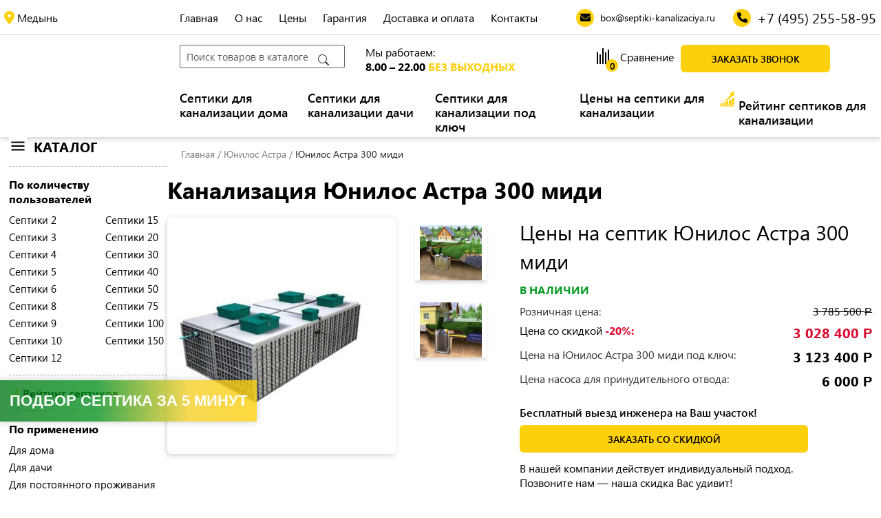

--- FILE ---
content_type: text/html; charset=utf-8
request_url: https://medyn.septiki-kanalizaciya.ru/septiki-unilos-astra/astra-300/astra-300-midi/
body_size: 10923
content:
<!DOCTYPE html>
<html lang="ru">

<head>
			<link rel="canonical" href="https://medyn.septiki-kanalizaciya.ru/septiki-unilos-astra/astra-300/astra-300-midi/" />
		<meta charset="utf-8">
	<meta name="google-site-verification" content="rw_kw0C5GF7a4AwTrEBvsGf0ejaEQ6c7fMvjUb0u1u0" />
		<meta name="yandex-verification" content="504cdbc86a7cda6f">
	
			<meta name="description" content="Септик для канализации Юнилос Астра 300 по доступной цене! Автономная канализация Астра 300 производительностью 0.6 м3/сут и залповым сбросом 150 л. Не требует откачки - переработка сточных вод до 98%! Официальная гарантия! В наличии модификации Астра 300 с самотечным и принудительным сбросом.">
		<title>Канализация Астра 300 - купить автономную канализацию Юнилос Астра 300. в Медыне</title>
	
	<meta name="viewport" content="width=device-width, initial-scale=1">
		<link rel="shortcut icon" href="/images/fav.svg" type="image/svg+xml">

	 		<style>
		@charset "UTF-8";

aside,
body,
div,
h1,
h3,
header,
html,
img,
li,
nav,
p,
span,
ul {
  margin: 0;
  padding: 0;
  border: 0;
  vertical-align: baseline;
}

img {
  max-width: 100%;
  height: -webkit-fit-content;
  height: -moz-fit-content;
  height: fit-content;
  vertical-align: bottom;
}

* {
  margin: 0;
  padding: 0;
  box-sizing: border-box;
}

p {
  font-family: SegoeUI;
}

*,
:after,
:before {
  box-sizing: border-box;
  -moz-box-sizing: border-box;
  -webkit-box-sizing: border-box;
}

ul {
  list-style: none;
}

a {
  color: inherit;
  text-decoration: none;
}

a.a-underline {
  color: inherit;
  text-decoration: underline;
}

.icon_rub {
  font-family: OpenSans,sans-serif;
}

aside,
header,
nav {
  display: block;
}

p {
  margin-bottom: 14px;
}

p:last-child {
  margin-bottom: 0;
}

@media only screen and (min-width:1200px) {
  p {
    margin-bottom: 10px;
  }
}

b {
  font-weight: 600;
  font-family: SegoeUI-SemiBold;
}

[hidden] {
  display: none;
}

.right-0 {
  right: 0;
}

.f-bold {
  font-family: SegoeUI-Bold;
}

.f-bold {
  font-weight: 700;
}

.f-primary {
  color: #fdd00c!important;
}

.f-red {
  color: #dc092e!important;
}

.f-green {
  color: #089a23!important;
}

.f-uppercase {
  text-transform: uppercase!important;
}

.p-relative {
  position: relative;
}

.h-mt0 {
  margin-top: 0!important;
}

.h-mt20 {
  margin-top: 20px!important;
}

.h-mb8 {
  margin-bottom: 8px!important;
}

.h-mb20 {
  margin-bottom: 20px!important;
}

.h-mb25 {
  margin-bottom: 25px!important;
}

.h-ml20 {
  margin-left: 20px;
}

.h-ml30 {
  margin-left: 30px;
}

.h-pl12 {
  padding-left: 12px!important;
}

.f-20 {
  font-size: 20px!important;
  line-height: 28px!important;
}

@media only screen and (max-width:500px) {
  .f-20 {
    font-size: 16px!important;
    line-height: 21px!important;
  }
}

body {
  min-width: 320px;
  width: 100%;
  overflow-x: hidden;
  font-size: 14px;
  font-family: SegoeUI;
  color: #000;
  line-height: 19px;
}

@media only screen and (min-width:1200px) {
  body {
    font-size: 16px;
    line-height: 21px;
  }
}

.container.h-mt0 {
  margin-top: 0;
}

@media only screen and (max-width:1200px) {
  .container {
    padding: 0 10px;
  }
}

.all-content {
  width: 100%;
  margin: 0 auto;
  display: -webkit-box;
  display: -ms-flexbox;
  display: flex;
  -webkit-box-pack: center;
  -ms-flex-pack: center;
  justify-content: center;
  -ms-flex-wrap: wrap;
  flex-wrap: wrap;
}

@media (min-width:950px) {
  .center-container {
    max-width: 1099px;
    width: inherit;
  }

  .container {
    margin-top: 60px;
  }
}

.content-container {
  width: 100%;
}

@media only screen and (min-width:1340px) {
  .all-content {
    display: -webkit-box;
    display: -ms-flexbox;
    display: flex;
    -webkit-box-pack: center;
    -ms-flex-pack: center;
    justify-content: center;
    -ms-flex-wrap: wrap;
    flex-wrap: wrap;
  }

  .all-content {
    margin: 0 auto;
    width: 1340px;
  }

  .container {
    padding-left: 20px;
    margin-top: 30px;
  }

  .content-container {
    width: 241px;
  }
}

@media (min-width:1200px) and (max-width:1340px) {
  .content-container {
    width: 18%;
  }

  .center-container {
    width: 80%;
  }
}

@media only screen and (max-width:991px) {
  .center-container {
    width: 100%;
  }

  .container {
    margin-top: 50px;
  }

  .all-content {
    margin: 0 auto;
    display: -webkit-box;
    display: -ms-flexbox;
    display: flex;
    -webkit-box-pack: left;
    -ms-flex-pack: left;
    justify-content: left;
    width: 100%;
  }
}

#preloader {
  display: none;
}

input {
  padding: 10px 14px;
  margin-bottom: 10px;
  width: 100%;
  font-family: OpenSans-Regular;
  font-size: 14px;
  line-height: 20px;
  color: #000;
  outline-color: transparent;
  background: #fff;
  border: .01em solid rgba(87,87,87,.6);
}

input::-webkit-input-placeholder {
  font-family: OpenSans-Regular;
  font-size: 14px;
  line-height: 20px;
  color: #575757;
}

input:-ms-input-placeholder {
  font-family: OpenSans-Regular;
  font-size: 14px;
  line-height: 20px;
  color: #575757;
}

h1 {
  padding-bottom: 20px;
  font-family: SegoeUI-Bold;
  font-weight: 700;
  font-size: 26px;
  line-height: 30px;
  color: #000;
  text-align: left;
}

@media (min-width:500px) and (max-width:1200px) {
  h1 {
    font-size: 30px;
    line-height: 40px;
  }
}

@media (min-width:1200px) {
  h1 {
    font-size: 34px;
    line-height: 42px;
  }
}

h3 {
  margin-bottom: 16px;
  font-family: SegoeUI-SemiBold;
  font-size: 18px;
  font-weight: 600;
}

@media (min-width:700px) {
  h3 {
    font-size: 22px;
  }
}

.ul-mod-col-2 {
  display: -webkit-box;
  display: -ms-flexbox;
  display: flex;
  -ms-flex-wrap: wrap;
  flex-wrap: wrap;
  -webkit-box-pack: justify;
  -ms-flex-pack: justify;
  justify-content: space-between;
  row-gap: 16px;
  -webkit-column-gap: 17px;
  column-gap: 17px;
}

@media (max-width:800px) {
  .ul-mod-col-2 {
    row-gap: 0;
  }
}

.ul-mod-col-2 li {
  width: 100%;
}

@media (min-width:800px) {
  .ul-mod-col-2 li {
    width: 48%;
  }
}

.ul-mod-col-2.ul-link li {
  padding: 9px;
  margin-right: 0;
}

.ul-mod-col-2.ul-link li a {
  font-size: 14px!important;
  padding-left: 12px;
}

.ul-mod-col-2.ul-link li span {
  font-size: 16px;
}

.ul-2 {
  -webkit-column-count: 2;
  column-count: 2;
  -webkit-column-gap: 50px;
  column-gap: 50px;
}

@media (max-width:800px) {
  .ul-2 {
    -webkit-column-count: 1;
    column-count: 1;
    -webkit-column-gap: 0;
    column-gap: 0;
  }
}

.d-f {
  display: -webkit-box;
  display: -ms-flexbox;
  display: flex;
}

@media (max-width:800px) {
  .d-f {
    -ms-flex-wrap: wrap;
    flex-wrap: wrap;
    gap: 10px;
    margin-bottom: 10px;
  }
}

.fl__center {
  display: -webkit-box;
  display: -ms-flexbox;
  display: flex;
  -ms-flex-wrap: wrap;
  flex-wrap: wrap;
  -webkit-box-align: center;
  -ms-flex-align: center;
  align-items: center;
  -webkit-box-pack: center;
  -ms-flex-pack: center;
  justify-content: center;
}

.just__between {
  -webkit-box-pack: justify!important;
  -ms-flex-pack: justify!important;
  justify-content: space-between!important;
}

.nowrap {
  white-space: nowrap;
}

.path {
  margin: 15px 0 20px;
  display: -webkit-box;
  display: -ms-flexbox;
  display: flex;
  -ms-flex-wrap: wrap;
  flex-wrap: wrap;
  font-size: 12px;
  line-height: 18px;
}

@media (min-width:1000px) {
  .path {
    font-size: 14px;
    line-height: 20px;
  }
}

.path li {
  position: relative;
  margin-right: 4px;
  padding-right: 9px;
  color: #222;
}

.path li:after {
  content: "/";
  position: absolute;
  right: 0;
  color: rgba(34,34,34,.6);
}

.path li:last-child {
  background: none;
  margin-right: 0;
  padding-right: 0;
}

.path li:last-child:after {
  content: none;
}

.path a {
  color: rgba(34,34,34,.6);
  text-decoration: none;
}

.ul-link li {
  position: relative;
  background-color: #f3f3f3;
  padding: 10px 8px;
  border-radius: 6px;
  padding-bottom: 10px;
  display: -webkit-box;
  display: -ms-flexbox;
  display: flex;
}

@media (min-width:500px) {
  .ul-link li {
    padding: 10px 20px;
    margin-right: 14px;
  }

  .ul-link li:last-child {
    margin-right: 0;
  }
}

.ul-link li:before {
  position: absolute;
  width: 10px;
  height: 10px;
}

.ul-link li a {
  padding-left: 16px;
  text-decoration: underline;
}

.br_top {
  border-top: .01em dashed rgba(0,0,0,.3);
  padding-top: 15px;
  margin-top: 15px;
}

header {
  width: 100%;
  box-shadow: 0 2px 8px rgba(0,0,0,.2);
}

@media (min-width:1340px) {
  header .menu {
    margin: 0 auto 20px;
    width: 1340px;
    critical: this;
  }
}

.grid__menu {
  display: grid;
  grid-template-columns: 261px auto 423px;
  -webkit-box-align: center;
  -ms-flex-align: center;
  align-items: center;
  grid-column-gap: 0;
  grid-template-rows: 65px 67px 67px;
  grid-template-areas: "a b c" "d e f" "d g g";
}

@media (min-width:1200px) {
  .grid__menu {
    -webkit-box-align: start;
    -ms-flex-align: start;
    align-items: start;
  }
}

.grid__menu .grid__it1 {
  grid-area: a;
  padding: 15px 0;
}

.grid__menu .grid__it2 {
  grid-area: b;
  padding: 15px 0;
}

.grid__menu .grid__it3 {
  grid-area: c;
}

@media (min-width:1270px) {
  .grid__menu .grid__it3 {
    margin-top: 12px;
  }

  .grid__menu .grid__it3 a:first-child {
    margin-right: 6px;
    left: -20px;
  }
}

.grid__menu .grid__it4 {
  grid-area: d;
  position: relative;
}

.grid__menu .grid__it5 {
  grid-area: e;
}

@media only screen and (max-width:700px) {
  .grid__menu .grid__it5 {
    margin-right: 10px;
  }
}

.grid__menu .grid__it6 {
  grid-area: f;
}

.grid__menu .grid__it7 {
  grid-area: g;
}

.grid__menu .grid__it8 {
  grid-area: h;
  display: none;
}

.links__list {
  -webkit-box-pack: justify;
  -ms-flex-pack: justify;
  justify-content: space-between;
}

@media (min-width:1200px) {
  .links__list .links__list-iten {
    margin-right: 20px;
  }
}

.links__list .links__list-dop {
  font-family: SegoeUI-SemiBold;
  font-weight: 600;
  font-size: 18px;
  margin-right: 10px;
}

@media (min-width:1200px) {
  .links__list .links__list-dop {
    margin-right: 16px;
  }
}

.grid__it6 .d-f.p-relative .sravneniye {
  margin-top: 5px;
  margin-left: 40px;
}

@media (max-width:1350px) {
  .grid__it6 .d-f.p-relative .sravneniye {
    margin-left: 10px;
    margin-right: 10px;
  }
}

.header__seti_aMr {
  position: relative;
}

.header__seti_aMr img {
  height: 23px;
  width: 18px;
}

.header__seti_aMr .icon__circleYellow {
  position: absolute;
  left: 13px;
  top: 14px;
  display: -webkit-box;
  display: -ms-flexbox;
  display: flex;
  -webkit-box-align: center;
  -ms-flex-align: center;
  align-items: center;
  -webkit-box-pack: center;
  -ms-flex-pack: center;
  justify-content: center;
  width: 18px;
  height: 18px;
  font-weight: 700;
  font-size: 13px;
  color: #000;
  background-color: #fdd00c;
  border-radius: 50%;
}

.text-search {
  position: relative;
}

.text-search__input {
  position: relative;
  display: block;
  min-width: 240px;
  height: 34px;
  padding: 9px;
  font-size: 14px;
  font-family: SegoeUI;
  font-weight: 400;
  color: rgba(0,0,0,.4);
  background-color: #fff;
  background-clip: padding-box;
  border: 1px solid rgba(0,0,0,.6);
  box-sizing: border-box;
  border-radius: 3px;
}

@media (min-width:1300px) {
  .text-search__input {
    height: 44px;
    width: 395px;
    padding: 14px;
  }
}

.text-search__submit {
  position: absolute;
  top: 14px;
  right: 14px;
}

@media (min-width:850px) and (max-width:1200px) {
  .grid__menu {
    display: grid;
    grid-template-columns: 1fr 1fr 1fr 1fr;
    grid-row-gap: 12px;
    grid-template-rows: 65px 35px;
    grid-template-areas: "d a c c" "h e f f";
  }

  .grid__menu .grid__it6 .d-f {
    gap: 20px;
  }

  .grid__menu .grid__it4 .logo img.logo__img {
    position: absolute;
    top: -40px;
  }

  .grid__menu .grid__it1 .icon__region {
    padding-left: 35px;
  }

  .grid__menu .grid__it1 .icon__region:before {
    color: #000;
    background-color: #fdd00c;
    top: -3px;
  }

  .grid__menu .grid__it3,
  .grid__menu .grid__it6 .d-f {
    -ms-flex-wrap: wrap;
    flex-wrap: wrap;
    gap: 10px;
  }

  .line {
    display: none;
  }

  .catalog__icon {
    margin-top: 5px;
  }
}

@media (min-width:1200px) {
  .line {
    width: 100%;
    background: rgba(0,0,0,.14);
    height: 1px;
    position: absolute;
    top: 50px;
  }

  .grid__it4 .logo img.logo__img {
    position: absolute;
    top: -12px;
  }
}

@media (min-width:850px) and (max-width:1200px) {
  .grid__menu {
    width: 100%;
    padding: 8px 10px;
  }

  .grid__menu .grid__it8 {
    display: block;
  }

  .grid__menu .grid__it8.menu-catalog.bg-primary {
    width: 34px;
    height: 34px;
    top: 85px;
    background: #fdd00c;
    border-radius: 6px;
    position: absolute;
  }
}

@media (max-width:850px) {
  .hide_mob,
  .icon__circleYellow.hide_mob {
    display: none!important;
  }

  .grid__menu {
    width: 100%;
    padding: 8px 10px;
    grid-template-columns: 1fr 1.1fr 2fr 31px 31px 70px;
    grid-template-rows: repeat(auto-fill,minmax(38px,1fr));
    grid-row-gap: 12px;
    grid-template-areas: "d d d d a c" "h e e e e e";
  }

  .grid__menu .d-f {
    gap: 0;
  }

  .grid__menu .grid__it1,
  .grid__menu .grid__it2,
  .grid__menu .grid__it3,
  .grid__menu .grid__it4,
  .grid__menu .grid__it5,
  .grid__menu .grid__it6,
  .grid__menu .grid__it7 {
    padding: 0;
  }

  .grid__menu .grid__it1,
  .grid__menu .grid__it6 {
    display: -webkit-box;
    display: -ms-flexbox;
    display: flex;
    -webkit-box-align: center;
    -ms-flex-align: center;
    align-items: center;
  }

  .grid__menu .grid__it4 .logo img {
    height: 38px;
  }

  .grid__menu .grid__it6 .d-f.p-relative .sravneniye {
    display: -webkit-box;
    display: -ms-flexbox;
    display: flex;
    -webkit-box-pack: center;
    -ms-flex-pack: center;
    justify-content: center;
    -webkit-box-align: center;
    -ms-flex-align: center;
    align-items: center;
    margin-top: 0;
    margin-left: 0;
    width: 26px;
    height: 26px;
    border-radius: 50%;
    background-color: #fdd00c;
  }

  .grid__menu .grid__it6 .d-f.p-relative .sravneniye .header__seti_aMr img {
    width: 12px;
    height: 16px;
  }

  .grid__menu .grid__it8 {
    display: block;
  }

  .text-search__submit {
    top: 9px;
  }
}

@media (min-width:950px) {
  .left__menu {
    display: -webkit-box;
    display: -ms-flexbox;
    display: flex;
  }

  .left__menu .catalog__icon {
    margin-right: 10px;
  }
}

.menu-catalog {
  position: relative;
  display: -webkit-box;
  display: -ms-flexbox;
  display: flex;
  -webkit-box-orient: horizontal;
  -webkit-box-direction: normal;
  -ms-flex-direction: row;
  flex-direction: row;
  -webkit-box-align: center;
  -ms-flex-align: center;
  align-items: center;
  padding-right: 15px;
  font-size: 14px;
  text-decoration: none;
  text-transform: uppercase;
  color: #000;
}

.menu-catalog.bg-primary {
  width: 34px;
  height: 34px;
  top: -11px;
  background: #fdd00c;
  border-radius: 6px;
}

.menu-catalog__icon__line {
  display: block;
  width: 19.5px;
  height: 3px;
  margin: 3.3px;
  background-color: #1c1c1c;
  border-radius: 6px;
}

.menu-catalog__icon_top {
  position: absolute;
  top: 6px;
  left: 4px;
}

.p-lvl-1 {
  font-size: 20px;
  line-height: 27px;
}

.p-lvl-1,
.p-lvl-2 {
  font-family: SegoeUI-Bold;
  font-weight: 600;
}

.p-lvl-2 {
  padding-top: 15px;
  margin-top: 15px;
  font-size: 16px;
  line-height: 21px;
}

.p-lvl-2 {
  border-top: 1px dashed rgba(0,0,0,.3);
}

.ul-lvl-1.ul-2 {
  -webkit-column-count: 2;
  column-count: 2;
}

.ul-lvl-1 li {
  font-family: SegoeUI;
  font-weight: 400;
  font-size: 15px;
  line-height: 20px;
  margin-bottom: 5px;
}

@media (max-width:1200px) {
  .b-mobile-hidden {
    display: none;
    padding: 8px;
  }
}

@media (max-width:1200px) {
  .hide_big_planshet {
    display: none;
  }
}

.button {
  width: 100%;
  height: 40px;
  font-family: SegoeUI-SemiBold;
  font-size: 14px;
  font-weight: 600;
  text-align: center;
  text-transform: uppercase;
  color: #000;
  background: #fdd00c;
  border-radius: 6px;
  border: none;
}

.button__menu {
  width: 217px;
}

@media (max-width:950px) {
  .button {
    width: 217px;
  }
}

.icon {
  position: relative;
  padding-left: 35px;
  -ms-flex-line-pack: center;
  align-content: center;
}

.icon,
.icon:before {
  display: -webkit-box;
  display: -ms-flexbox;
  display: flex;
  -webkit-box-align: center;
  -ms-flex-align: center;
  align-items: center;
}

.icon:before {
  position: absolute;
  -webkit-box-pack: center;
  -ms-flex-pack: center;
  justify-content: center;
  width: 26px;
  height: 26px;
  border-radius: 50%;
  font-size: 15px;
  color: #000;
  font-family: fa-solid-900;
  font-weight: 900;
}

.icon__region {
  padding-left: 25px;
}

.icon__region:before {
  content: "\f3c5";
  color: #fdd00c;
  font-size: 20px;
  left: 0;
}

@media (max-width:1200px) {
  .icon__region:before {
    color: #000;
    background-color: #fdd00c;
    top: -18px;
    font-size: 16px;
  }
}

@media (min-width:1300px) {
  .icon__region>span {
    position: relative;
    padding-left: 5px;
    font-size: 20px;
  }

  .icon__region>span:after {
    top: 9px;
    left: auto;
    right: -15px;
    content: "";
    position: absolute;
    border: 4px solid transparent;
    border-top: 6px solid #404040;
  }
}

.icon__email:before {
  content: "\f0e0";
  background-color: #fdd00c;
  left: 0;
}

.icon__phone:before {
  content: "\f095";
  background-color: #fdd00c;
  left: 0;
}

.icon__rating {
  padding-left: 27px;
}

.icon__rating:before {
  display: inline-block;
  left: 0;
  top: 0;
}

.icon__rating-min {
  padding-left: 20px;
}

.icon__rating-min:before {
  display: inline-block;
  left: 0;
  top: 3px;
}

.icon__rating-min_m {
  padding-left: 20px;
}

.icon__rating-min_m:before {
  display: inline-block;
  left: 0;
  top: 17px!important;
}

@media (max-width:600px) {
  .serch {
    width: 100%;
  }
}

.main-card__image {
  display: -webkit-box;
  display: -ms-flexbox;
  display: flex;
  -ms-flex-wrap: wrap;
  flex-wrap: wrap;
  margin-bottom: 30px;
}

@media (min-width:800px) {
  .main-card__image {
    margin-bottom: 0;
    width: 50%;
  }
}

.main-card__image-general {
  display: -webkit-box;
  display: -ms-flexbox;
  display: flex;
  -webkit-box-pack: center;
  -ms-flex-pack: center;
  justify-content: center;
  -webkit-box-align: center;
  -ms-flex-align: center;
  align-items: center;
  width: 65%;
  height: 343px;
  box-shadow: 0 -2px 6px rgba(0,0,0,.06),-2px 4px 6px rgba(0,0,0,.12);
  border-radius: 6px;
}

@media (max-width:800px) {
  .main-card__image-general {
    width: 209px;
    height: 209px;
  }
}

.main-card__image-general.main-card__image-general-only {
  display: -webkit-box;
  display: -ms-flexbox;
  display: flex;
  -webkit-box-pack: center;
  -ms-flex-pack: center;
  justify-content: center;
  -webkit-box-align: center;
  -ms-flex-align: center;
  align-items: center;
  width: 90%;
  height: 100%;
  box-shadow: 0 -2px 6px rgba(0,0,0,.06),-2px 4px 6px rgba(0,0,0,.12);
  border-radius: 6px;
}

@media (max-width:800px) {
  .main-card__image-general.main-card__image-general-only {
    max-width: 600px;
    height: 100%;
  }
}

.quiz__button {
  position: fixed;
  left: 0;
  bottom: 15%;
  z-index: 100;
  display: inline-block;
  width: auto;
  padding: 17px 14px;
  color: #fff;
  text-transform: uppercase;
  font-family: arial,sans-serif;
  font-weight: 600;
  font-size: 22px;
  border: none;
  background-color: transparent;
  background-image: linear-gradient(90deg,rgba(5,123,27,.8) .7%,rgba(8,146,33,.8) 37.5%,rgba(244,206,40,.8) 73.44%,rgba(253,208,12,.8));
  box-shadow: 0 0 10px rgba(0,0,0,.2);
}

@media (max-width:570px) {
  .quiz__button {
    font-size: 18px;
  }
}

.regions-list {
  width: 280px;
}

@media (min-width:600px) {
  .regions-list {
    width: 510px;
  }
}

@media screen and (min-width:800px) {
  .regions-list {
    width: 600px;
  }
}

@media screen and (min-width:1200px) {
  .regions-list {
    width: 900px;
  }
}

.compare__button {
  position: fixed;
  bottom: 0;
  left: 50%;
  -webkit-transform: translateX(-50%);
  transform: translateX(-50%);
  display: none;
  background-color: #057b1b;
  border-radius: 6px 6px 0 0;
}

@media (max-width:1200px) {
  .compare__button {
    bottom: 50px;
    border-radius: 6px;
  }
}

.compare__button a {
  display: -webkit-inline-box;
  display: -ms-inline-flexbox;
  display: inline-flex;
  -webkit-box-align: center;
  -ms-flex-align: center;
  align-items: center;
}

.compare__button_count {
  padding: 11px 15px 11px 20px;
  position: relative;
  min-width: 202px;
  font-weight: 600;
  color: #fff;
}

@media (max-width:500px) {
  .compare__button_count {
    min-width: 180px;
  }
}

.compare__button_count:after {
  content: "";
  position: absolute;
  top: 0;
  bottom: 0;
  right: 0;
  width: 1px;
  height: 100%;
  background: hsla(0,0%,100%,.2);
}

.compare__button_clear {
  padding: 11px 23px;
}

@media (max-width:500px) {
  .compare__button_clear {
    padding: 11px 13px;
    min-width: 45px;
  }
}

.compare__button_clear img {
  width: 18px;
  height: 22px;
}

.main-card {
  display: -webkit-box;
  display: -ms-flexbox;
  display: flex;
  -ms-flex-wrap: wrap;
  flex-wrap: wrap;
}

.main-card__desc {
  width: 50%;
}

@media (max-width:800px) {
  .main-card__desc {
    width: 100%;
  }
}

.main-card__desc-title {
  font-size: 30px;
  line-height: 42px;
  color: #000;
}

@media (max-width:800px) {
  .main-card__desc-title {
    font-weight: 600;
    font-size: 20px;
    line-height: 26px;
  }
}

.main-card__desc-price p {
  display: -webkit-box;
  display: -ms-flexbox;
  display: flex;
  -webkit-box-pack: justify;
  -ms-flex-pack: justify;
  justify-content: space-between;
  margin-bottom: 6px;
  width: 100%;
  color: rgba(0,0,0,.8);
}

.main-card__desc-price p span {
  color: #000;
}

.main-card__desc .h-mw419 {
  max-width: 419px;
}

@media (max-width:600px) {
  .main-card__desc-zakaz {
    display: -webkit-box;
    display: -ms-flexbox;
    display: flex;
    -webkit-box-orient: vertical;
    -webkit-box-direction: normal;
    -ms-flex-direction: column;
    flex-direction: column;
    -ms-flex-line-pack: center;
    align-content: center;
    -webkit-box-align: center;
    -ms-flex-align: center;
    align-items: center;
  }

  .main-card__desc-zakaz .min-text {
    width: 200px;
  }

  .main-card__desc-zakaz p {
    text-align: center;
  }
}

.price-through {
  -webkit-text-decoration-line: line-through;
  text-decoration-line: line-through;
  color: #848484;
}

.price-through {
  font-size: 16px;
}

@media (max-width:800px) {
  .price-through {
    font-size: 14px;
    line-height: 21px;
  }
}

.f-uppercase {
  text-transform: uppercase;
}	</style>
	
		<!-- Global site tag (gtag.js) - Google Analytics -->
		<script async src="https://www.googletagmanager.com/gtag/js?id=G-6F33BSRLR7"></script>
		<script>
			window.dataLayer = window.dataLayer || [];
			function gtag(){dataLayer.push(arguments);}
			gtag('js', new Date());
			gtag('config', 'G-6F33BSRLR7');
		</script>
	
	

</head>


<body>
														
	<header class="header">
		<div class="line"></div>
		<div class="menu">
			<nav class="menu__nav grid__menu">
				
	<div class="grid__it1">
		<p class="icon icon__region j-choice-region"><span class="hide_mob">Медынь</span></p>
	</div>
		<div class="grid__it2 hide_big_planshet links__list">
												<a href="/" class="links__list-iten ">Главная</a>
												<a href="https://medyn.septiki-kanalizaciya.ru/o-nas/" class="links__list-iten ">О нас</a>
												<a href="https://medyn.septiki-kanalizaciya.ru/ceny-na-septiki/" class="links__list-iten ">Цены</a>
												<a href="https://medyn.septiki-kanalizaciya.ru/garantiya-na-septiki/" class="links__list-iten ">Гарантия</a>
												<a href="https://medyn.septiki-kanalizaciya.ru/dostavka-i-oplata/" class="links__list-iten ">Доставка и оплата</a>
												<a href="https://medyn.septiki-kanalizaciya.ru/kontakty/" class="links__list-iten ">Контакты</a>
						</div>


	<div class="grid__it3 d-f">
		<a href="mailto:box@septiki-kanalizaciya.ru" class="icon icon__email fl__center f-14"><span class="hide_mob">box@septiki-kanalizaciya.ru</span></a>		<a href="tel:+74952555895" class="f-20 fl__center icon icon__phone f-14"><span class="hide_mob"> +7 (495) 255-58-95</span></a>	</div>
	<div class="grid__it4">
				<a href="/" class="logo">
			<img src="/images/menu-icon/logo.svg" alt="logo" class="h-mb20 logo__img">
		</a>
			</div>
	<div class="grid__it5">
		<div class="d-f">
			<div class="serch">
				<form action="/search_result/" class="text-search">
					<input type="hidden" name="search_type" value="septic,general" class="text-search__input">
					<input type="text" name="name" value="" class="text-search__input" placeholder="Поиск товаров в каталоге">
					<img src="/images/menu-icon/bi_search.svg" alt="" class="text-search__submit">
				</form>
			</div>
			
	<div class="work_time hide_big_planshet h-ml30">
		<p class="nowrap">Мы работаем:<br>
		<span class="f-uppercase f-bold">8.00 – 22.00</span> <span class="f-primary f-uppercase f-bold"> без выходных</span></p>
	</div>

		</div>
	</div>
	<div class="grid__it6 hide_mob">
		<div class="d-f p-relative">
			<div class="sravneniye ">
				<a href="/compare" class="header__seti_aMr">
					<img src="/images/menu-icon/sravneniye.svg" alt="">
					<span class="icon__circleYellow s-count_compare hide_mob">0</span>
					<span class="h-pl12 hide_mob">Сравнение</span>
				</a>
			</div>
			<div class="hide_mob right-0 absolute_elem">
				<button data-form_name="Заказать звонок" class="j-order-call button button__menu">Заказать звонок</button>
			</div>
		</div>
	</div>
	<div class="grid__it7 hide_mob links__list">
			<div class="work_time hide_big_planshet d-f">
																													<a href="/septiki-dlya-doma/" class="links__list-dop ">Септики для канализации дома</a>
																													<a href="/septiki-dlya-dachi/" class="links__list-dop ">Септики для канализации дачи</a>
																													<a href="/septiki-pod-kluch/" class="links__list-dop ">Септики для канализации под ключ</a>
																													<a href="/ceny-na-septiki/" class="links__list-dop ">Цены на септики для канализации</a>
																													<a href="/reyting-septikov/" class="links__list-dop icon icon__rating">Рейтинг септиков для канализации</a>
										</div>


	</div>
	<div class="grid__it8 menu-catalog bg-primary j-left_menu ">
		<span class="menu-catalog__icon_top">
			<span class="menu-catalog__icon__line"></span>
			<span class="menu-catalog__icon__line"></span>
			<span class="menu-catalog__icon__line"></span>
		</span>
	</div>

			</nav>
		</div>
	</header>

	<div class="all-content">
		<div class="main__content content-container">
							<aside class="left__column">
					<div >
						<div class="h-mb20">
										<div class="round round-first round_no_border-top b-mobile-hidden">
		<div class="left__menu d-f">
			<img src="/uploads/images/main/eva_menu-outline.jpg" class="catalog__icon" alt="">
			<p class="menu-catalog menu-btn">
			<span class="p-lvl-1 ">Каталог</span>
			</p>
		</div>
									
									<p class="p-lvl-2">По количеству пользователей</p>
																			<ul class="ul-lvl-1 ul-2">
																																<li class=""><a href="https://medyn.septiki-kanalizaciya.ru/septik-2/">Септики 2</a></li>
																																<li class=""><a href="https://medyn.septiki-kanalizaciya.ru/septik-3/">Септики 3</a></li>
																																<li class=""><a href="https://medyn.septiki-kanalizaciya.ru/septik-4/">Септики 4</a></li>
																																<li class=""><a href="https://medyn.septiki-kanalizaciya.ru/septik-5/">Септики 5</a></li>
																																<li class=""><a href="https://medyn.septiki-kanalizaciya.ru/septik-6/">Септики 6</a></li>
																																<li class=""><a href="https://medyn.septiki-kanalizaciya.ru/septik-8/">Септики 8</a></li>
																																<li class=""><a href="https://medyn.septiki-kanalizaciya.ru/septik-9/">Септики 9</a></li>
																																<li class=""><a href="https://medyn.septiki-kanalizaciya.ru/septik-10/">Септики 10</a></li>
																																<li class=""><a href="https://medyn.septiki-kanalizaciya.ru/septik-12/">Септики 12</a></li>
																																<li class=""><a href="https://medyn.septiki-kanalizaciya.ru/septik-15/">Септики 15</a></li>
																																<li class=""><a href="https://medyn.septiki-kanalizaciya.ru/septik-20/">Септики 20</a></li>
																																<li class=""><a href="https://medyn.septiki-kanalizaciya.ru/septik-30/">Септики 30</a></li>
																																<li class=""><a href="https://medyn.septiki-kanalizaciya.ru/septik-40/">Септики 40</a></li>
																																<li class=""><a href="https://medyn.septiki-kanalizaciya.ru/septik-50/">Септики 50</a></li>
																																<li class=""><a href="https://medyn.septiki-kanalizaciya.ru/septik-75/">Септики 75</a></li>
																																<li class=""><a href="https://medyn.septiki-kanalizaciya.ru/septik-100/">Септики 100</a></li>
																																<li class=""><a href="https://medyn.septiki-kanalizaciya.ru/septik-150/">Септики 150</a></li>
											</ul>
														
									
									<p  class="br_top f-bold icon icon__rating-min icon__rating-min_m"><a href="/reyting-septikov/">Рейтинг септиков</a></p>
													
									
									<p class="p-lvl-2">По применению</p>
																			<ul class="ul-lvl-1 ">
																																		<li class=""><a href="https://medyn.septiki-kanalizaciya.ru/septiki-dlya-doma/">Для дома</a></li>
																																		<li class=""><a href="https://medyn.septiki-kanalizaciya.ru/septiki-dlya-dachi/">Для дачи</a></li>
																																		<li class=""><a href="https://medyn.septiki-kanalizaciya.ru/septiki-dlya-postoyannogo-prozhivaniya/">Для постоянного проживания</a></li>
																																		<li class=""><a href="https://medyn.septiki-kanalizaciya.ru/septiki-dlya-nepostoyannogo-prozhivaniya/">Для сезонного проживания</a></li>
																																		<li class=""><a href="https://medyn.septiki-kanalizaciya.ru/septiki-dlya-vysokih-gruntovyh-vod/">Для высокого УГВ</a></li>
											</ul>
									
									
									<p class="p-lvl-2">По принципу работы</p>
																			<ul class="ul-lvl-1 ">
																																<li class=""><a href="https://medyn.septiki-kanalizaciya.ru/septiki-bez-otkachki/">Без откачки</a></li>
																																<li class=""><a href="https://medyn.septiki-kanalizaciya.ru/prinuditelnye-septiki/">Принудительные</a></li>
																																<li class=""><a href="https://medyn.septiki-kanalizaciya.ru/samotechnye-septiki/">Самотечные</a></li>
																																<li class=""><a href="https://medyn.septiki-kanalizaciya.ru/energonezavisimye-septiki/">Энергонезависимые</a></li>
											</ul>
														
									
									<p class="p-lvl-2">По типу корпуса</p>
																			<ul class="ul-lvl-1 ">
																																<li class=""><a href="https://medyn.septiki-kanalizaciya.ru/standartnye-septiki/">Стандартные</a></li>
																																<li class=""><a href="https://medyn.septiki-kanalizaciya.ru/septiki-long/">Лонг</a></li>
																																<li class=""><a href="https://medyn.septiki-kanalizaciya.ru/septiki-midi/">Миди</a></li>
																																<li class=""><a href="https://medyn.septiki-kanalizaciya.ru/gorizontalnye-septiki/">Горизонтальные</a></li>
																																<li class=""><a href="https://medyn.septiki-kanalizaciya.ru/vertikalnye-septiki/">Вертикальные</a></li>
											</ul>
														
									
									<p class="p-lvl-2">Производители</p>
													 <ul class="b-accordion menu-grid">
																																								<li class="">
							<div class="content-li">
								<div class="image-content-menu">
									<a href="https://medyn.septiki-kanalizaciya.ru/septiki-topas/"><img src="/images/logo_topol.png" alt="Топас" class="h-mr9 logo_produser">Топас</a>								</div>
								<div class="submenu__wrapper">
																																						
																																				 	 
																	</div>		
							</div>
						</li>
																														<li class="">
							<div class="content-li">
								<div class="image-content-menu">
									<a href="https://medyn.septiki-kanalizaciya.ru/septiki-unilos-astra/"><img src="/images/logo_unilos.png" alt="Юнилос Астра" class="h-mr9 logo_produser">Юнилос Астра</a>								</div>
								<div class="submenu__wrapper">
																																						
																																																									<ul class="submenu">
													
																									<li class="">
														<a href="https://medyn.septiki-kanalizaciya.ru/septiki-unilos-astra/astra-3/" class="a-submenu">
																													Астра 3 														
														
														</a>
																											</li>
													
																									<li class="">
														<a href="https://medyn.septiki-kanalizaciya.ru/septiki-unilos-astra/astra-4/" class="a-submenu">
																													Астра 4 														
														
														</a>
																											</li>
													
																									<li class="">
														<a href="https://medyn.septiki-kanalizaciya.ru/septiki-unilos-astra/astra-5/" class="a-submenu">
																													Астра 5 														
														
														</a>
																											</li>
													
																									<li class="">
														<a href="https://medyn.septiki-kanalizaciya.ru/septiki-unilos-astra/astra-6/" class="a-submenu">
																													Астра 6 														
														
														</a>
																											</li>
													
																									<li class="">
														<a href="https://medyn.septiki-kanalizaciya.ru/septiki-unilos-astra/astra-7/" class="a-submenu">
																													Астра 7 														
														
														</a>
																											</li>
													
																									<li class="">
														<a href="https://medyn.septiki-kanalizaciya.ru/septiki-unilos-astra/astra-8/" class="a-submenu">
																													Астра 8 														
														
														</a>
																											</li>
													
																									<li class="">
														<a href="https://medyn.septiki-kanalizaciya.ru/septiki-unilos-astra/astra-9/" class="a-submenu">
																													Астра 9 														
														
														</a>
																											</li>
													
																									<li class="">
														<a href="https://medyn.septiki-kanalizaciya.ru/septiki-unilos-astra/astra-10/" class="a-submenu">
																													Астра 10 														
														
														</a>
																											</li>
													
																									<li class="">
														<a href="https://medyn.septiki-kanalizaciya.ru/septiki-unilos-astra/astra-15/" class="a-submenu">
																													Астра 15 														
														
														</a>
																											</li>
													
																									<li class="">
														<a href="https://medyn.septiki-kanalizaciya.ru/septiki-unilos-astra/astra-20/" class="a-submenu">
																													Астра 20 														
														
														</a>
																											</li>
													
																									<li class="">
														<a href="https://medyn.septiki-kanalizaciya.ru/septiki-unilos-astra/astra-30/" class="a-submenu">
																													Астра 30 														
														
														</a>
																											</li>
													
																									<li class="">
														<a href="https://medyn.septiki-kanalizaciya.ru/septiki-unilos-astra/astra-40/" class="a-submenu">
																													Астра 40 														
														
														</a>
																											</li>
													
																									<li class="">
														<a href="https://medyn.septiki-kanalizaciya.ru/septiki-unilos-astra/astra-50/" class="a-submenu">
																													Астра 50 														
														
														</a>
																											</li>
													
																									<li class="">
														<a href="https://medyn.septiki-kanalizaciya.ru/septiki-unilos-astra/astra-75/" class="a-submenu">
																													Астра 75 														
														
														</a>
																											</li>
													
																									<li class="">
														<a href="https://medyn.septiki-kanalizaciya.ru/septiki-unilos-astra/astra-100/" class="a-submenu">
																													Астра 100 														
														
														</a>
																											</li>
													
																									<li class="">
														<a href="https://medyn.septiki-kanalizaciya.ru/septiki-unilos-astra/astra-150/" class="a-submenu">
																													Астра 150 														
														
														</a>
																											</li>
													
																									<li class="">
														<a href="https://medyn.septiki-kanalizaciya.ru/septiki-unilos-astra/astra-200/" class="a-submenu">
																													Астра 200 														
														
														</a>
																											</li>
													
																									<li class="">
														<a href="https://medyn.septiki-kanalizaciya.ru/septiki-unilos-astra/astra-250/" class="a-submenu">
																													Астра 250 														
														
														</a>
																											</li>
													
																									<li class="general-item">
														<a href="https://medyn.septiki-kanalizaciya.ru/septiki-unilos-astra/astra-300/" class="a-submenu">
																													Астра 300 														
														
														</a>
																													<ul class="submenu_spec">
																																	<li class="">
																		<a href="https://medyn.septiki-kanalizaciya.ru/septiki-unilos-astra/astra-300/astra-300-midi/"  class="good-active">
																																					Астра 300 миди 																
																																				</a>
																	</li>
																																	<li class="">
																		<a href="https://medyn.septiki-kanalizaciya.ru/septiki-unilos-astra/astra-300/astra-300-long/" >
																																					Астра 300 лонг 																
																																				</a>
																	</li>
																															</ul>
																											</li>
																							</ul>
																			 	 
																	</div>		
							</div>
						</li>
																														<li class="">
							<div class="content-li">
								<div class="image-content-menu">
									<a href="https://medyn.septiki-kanalizaciya.ru/septiki-eurolos/"><img src="/images/logo_evrolos.png" alt="Евролос" class="h-mr9 logo_produser">Евролос</a>								</div>
								<div class="submenu__wrapper">
																																						
																																					 	 
																	</div>		
							</div>
						</li>
																														<li class="">
							<div class="content-li">
								<div class="image-content-menu">
									<a href="https://medyn.septiki-kanalizaciya.ru/septiki-eurobion/"><img src="/images/logo_evrobion.png" alt="Евробион" class="h-mr9 logo_produser">Евробион</a>								</div>
								<div class="submenu__wrapper">
																																						
																																					 	 
																	</div>		
							</div>
						</li>
																														<li class="">
							<div class="content-li">
								<div class="image-content-menu">
									<a href="https://medyn.septiki-kanalizaciya.ru/septiki-biodevice/"><img src="/images/logo_biodevase.png" alt="БиоДевайс" class="h-mr9 logo_produser">БиоДевайс</a>								</div>
								<div class="submenu__wrapper">
																																						
																																					 	 
																	</div>		
							</div>
						</li>
																														<li class="">
							<div class="content-li">
								<div class="image-content-menu">
									<a href="https://medyn.septiki-kanalizaciya.ru/septiki-greenlos/"><img src="/images/logo_grinlos.png" alt="ГРИНЛОС" class="h-mr9 logo_produser">ГРИНЛОС</a>								</div>
								<div class="submenu__wrapper">
																																						
																																					 	 
																	</div>		
							</div>
						</li>
																														<li class="">
							<div class="content-li">
								<div class="image-content-menu">
									<a href="https://medyn.septiki-kanalizaciya.ru/septiki-volgar/"><img src="/images/logo_volgar.png" alt="Волгарь" class="h-mr9 logo_produser">Волгарь</a>								</div>
								<div class="submenu__wrapper">
																																						
																																				 	 
																	</div>		
							</div>
						</li>
																														<li class="">
							<div class="content-li">
								<div class="image-content-menu">
									<a href="https://medyn.septiki-kanalizaciya.ru/eco-grand/"><img src="/images/logo_ecogrand.png" alt="Эко-Гранд" class="h-mr9 logo_produser">Эко-Гранд</a>								</div>
								<div class="submenu__wrapper">
																																						
																																				 	 
																	</div>		
							</div>
						</li>
									</ul>
									
									
									<p class="p-lvl-2">Канализация</p>
																			<ul class="ul-lvl-1 ">
																																		<li class=""><a href="https://medyn.septiki-kanalizaciya.ru/kanalizaciya-pod-kluch/">Канализация под ключ</a></li>
																																		<li class=""><a href="https://medyn.septiki-kanalizaciya.ru/kanalizaciya-dlya-doma/">Канализация для дома</a></li>
																																		<li class=""><a href="https://medyn.septiki-kanalizaciya.ru/kanalizaciya-dlya-dachi/">Канализация для дачи</a></li>
																																		<li class=""><a href="https://medyn.septiki-kanalizaciya.ru/kanalizaciya-dlya-bani/">Канализация для бани</a></li>
																																		<li class=""><a href="https://medyn.septiki-kanalizaciya.ru/kanalizaciya-na-uchastke/">Канализация на участке</a></li>
											</ul>
									
				<div id="menu-points" ></div>	
	</div>
						</div>
						
					</div>
				</aside>
						</div>
		<div class="center-container">
			<div class="main">
				<main>
											<div class="h-ml20">	
				<ul class="path">
			<li><a href="/">Главная</a></li>
												<li><a href="https://medyn.septiki-kanalizaciya.ru/septiki-unilos-astra/">Юнилос Астра</a></li>
										<li>Юнилос Астра 300 миди</li>
		</ul>
	</div>
										
	<div class="container h-mt0">
		<h1>Канализация Юнилос Астра 300 миди</h1>
		
		
		<div class="main-card">
			<div class="main-card__image">
				<div class="main-card__image-general">
					
						<a href="/uploads/images/astra300_midi.jpg" class="j-gallery slider_img activ" rel="good_gal">
							<img src="/cache/thumbnails/1c9ae094e9f90153f80f7e6b899019b5.jpg" alt="Юнилос Астра 300 миди">
						</a>
					
				</div>
									<div class="main-card__image-slider j-galery-image">
																											<div class="slide">
									<a href="/uploads/images/unilos_astra_2.jpg" class="slider_img j-gallery " rel="good_gal">
										<img src="/cache/thumbnails/be41676698d5cefad1cfa1c4f36425cd.jpg" alt="">
									</a>
								</div>
																												<div class="slide">
									<a href="/uploads/images/unilos_astra_3.jpg" class="slider_img j-gallery " rel="good_gal">
										<img src="/cache/thumbnails/e7e7e5447985c25b5417dc041a8a1380.jpg" alt="">
									</a>
								</div>
																		</div>
							</div>
			<div class="main-card__desc">
				<p class="main-card__desc-title">Цены на септик Юнилос Астра 300 миди</p>
				<p class="f-green f-bold h-mb15 f-uppercase">В наличии</p>
				<div class="main-card__desc-price">
					<p>Розничная цена:<span class="price-through">3 785 500 <span class="icon_rub">Р</span></span></p>
											<p><span>Цена со скидкой <span class="f-red f-bold">-20%:</span> </span><span class="f-red f-20 f-bold">3 028 400 <span class="icon_rub f-red">Р</span></span></p>
															<p>Цена на Юнилос Астра 300 миди под ключ:<span class="f-bold f-20">3 123 400 <span class="icon_rub">Р</span></span></p>
											<p>Цена насоса для принудительного отвода:<span class="f-bold f-20">6 000 <span class="icon_rub">Р</span></span></p>
														</div>
				<div class="main-card__desc-zakaz h-mw419">
					<p class="h-mt20 min-text h-mb8"><b>Бесплатный выезд инженера на Ваш участок!</b></p>
					<button data-good_id="183" class="button j-order h-mb12">заказать со скидкой</button>
					<p class="">В нашей компании действует индивидуальный подход. Позвоните нам — наша скидка Вас удивит!</p>
				</div>
			</div>
		</div>
	</div>
	<div class="container bg-gray h-mb50">
	<h2>Технические характеристики септика Юнилос Астра 300 миди</h2>
				<div class="haracteristiki">
																									<p class="br_bottom indents-8">
							Количество пользователей<span class="f-bold">300</span>
							</p>
																																	<p class="br_bottom indents-8">
							Залповый сброс<span class="f-bold">4600 л</span>
							</p>
																																	<p class="br_bottom indents-8">
							Объём переработки<span class="f-bold">60 м3/сут</span>
							</p>
																									<p class="br_bottom indents-8">Насос<span class="f-bold">нет</span></p>
																																														<p class="br_bottom indents-8">Глубина залегания трубы
															<span class="f-bold"> от 85 до 100см</span>
														</p>
																																	<p class="br_bottom indents-8">
							Высота<span class="f-bold">2.1 м</span>
							</p>
																																	<p class="br_bottom indents-8">
							Длина<span class="f-bold">4 м</span>
							</p>
																																	<p class="br_bottom indents-8">
							Ширина<span class="f-bold">2.16 м</span>
							</p>
																																	<p class="br_bottom indents-8">
							Вес<span class="f-bold">5400 кг</span>
							</p>
																																	<p class="br_bottom indents-8">
							Гарантия производителя<span class="f-bold">5 лет</span>
							</p>
																																	<p class="br_bottom indents-8">
							Гарантия на пуско-наладочные работы (шеф монтаж):<span class="f-bold">1 год</span>
							</p>
																																	<p class="br_bottom indents-8">
							Гарантия при монтаже «под ключ»:<span class="f-bold">1 год</span>
							</p>
																																	<p class="br_bottom indents-8">
							Потребляемая энергия<span class="f-bold">24.2 кВт/сут</span>
							</p>
																																	<p class="br_bottom indents-8">
							Производитель<span class="f-bold">Юнилос</span>
							</p>
																		

		</div>
							<div class="container bg-white container-doc">
					<p class="h2 f-center">Документация </p>
					<ul class="ul-link f-center d-f">
																																									<li><a href="/uploads/images/shema-a150.jpg" class="activ" target=_blank rel="good_gal">Схема монтажа</a></li>
																													</ul>
				</div>
				</div>
	<div class="container">
			<h2>Септик Юнилос Астра 300 миди – модификация с удлиненным корпусом</h2>
		<p>Юнилос Астра 300 миди – это септик с удлиненной горловиной, высота которого составляет  м. Удлиненная конструкция необходима для установки оборудования на большую глубину. Например, если на участке высокий уровень грунтовых вод, или уже проложены какие-либо коммуникации на стандартной глубине, канализационные трубы септика придется врезать гораздо ниже. Высота септика Юнилос Астра 300 миди позволяет углубить трубопровод  до 100 см.</p>
		</div>
<div class="container br_block indents-20">
	<div class="clearfix">   <img src="/uploads/images/card/complect_astra.jpg" alt="Юнилос Астра 300 миди" class="img-r">   <h2>Комплектация Юнилос Астра 300 миди</h2>   <p class="h-mt12 h-mb0">В комплект поставки септика  Юнилос Астра 300 мидивходят следующие комплектующие: </p>   <ol class="ol">    <li>Станция (стандартная комплектация);</li>    <li>Аварийная сигнализация;</li>    <li>Технический паспорт;</li>    <li>Сертификат соответствия;</li>    <li>Декларация о соответствии техническому регламенту Таможенного союза;</li><li>Насос дренажный (приобретается дополнительно)</li>   </ol>   <p class="h-mt20">Запасные части и дополнительное оборудование поставляются по отдельному заказу.</p>  </div>
</div>

<div class="container">
		<h2>Цены на монтаж септика Юнилос Астра 300 миди</h2>
	<div class="price-table">
		<table class="table table-100">
			<thead>
				<tr>
					<th rowspan='2' class="tabl-hidden tabl-name">Септик</th>
					<th rowspan='2' class="tabl-hidden">Шеф-мон&shy;таж</th>
					<th colspan='4' class="tabl-hidden border-table">Монтаж в определенный тип грунта</th>
					<th rowspan='2' class="tabl-hidden tabl-key">Монтаж под ключ</th>
				</tr>
				<tr>
					<td class="not-first tabl-hidden">Песок</td>
					<td class="tabl-hidden">Суглинок</td>
					<td class="tabl-hidden">Глина</td>
					<td class="tabl-hidden">Плы&shy;вун</td>
				</tr>
			</thead>
			<tbody>
					<tr>
						<td class="f-left">Астра 300 миди</td>
						<td data-name="Шеф-монтаж">по запросу</td>
						<td data-name="Песок"><span> <span class="f-18 f-700">95 000</span> руб.</span></td>
						<td data-name="Суглинок"><span> <span class="f-18 f-700">95 000</span> руб.</span></td>
						<td data-name="Плывун"><span> <span class="f-18 f-700">95 000</span> руб.</span></td>
						<td data-name="Монтаж в плывун"><span><span class="f-18 f-700">110 000</span> руб.</span></td>
						<td data-name="Монтаж под ключ"><span><span class="f-18 f-700">3 123 400</span> руб.</span></td>
					</tr>
			</tbody>
		</table>
	</div>
</div>
				
				</main>
			</div>
		</div>

	</div>

	<button class="quiz__button j-call-quiz">Подбор септика за 5 минут</button>
	<div class="compare__button">
		<a href="/compare/" class="compare__button_count"><span class="s-count_compare"></span>&nbsp;товар в сравнении</a>
		<a class="compare__button_clear" title="Очистить список сравнения"><img src="/images/clear_compare.svg" alt=""></a>
	</div>
	<footer class="footer">
		<div class="footer-content">
	<div class="footer__grid">
		<div class="elem elem_logo">
			<a href="/" class="footer__logo">
				<img src="/images/menu-icon/logo.svg" alt="logo">
			</a>
		</div>
		<div class="elem elem_info">
			<p class="f-bold f-uppercase h-mb7">Информация</p>
										<a href="https://medyn.septiki-kanalizaciya.ru/o-nas/" class="links__list-dop ">О компании</a>
							<a href="https://medyn.septiki-kanalizaciya.ru/garantiya-na-septiki/" class="links__list-dop ">Гарантия</a>
							<a href="https://medyn.septiki-kanalizaciya.ru/dostavka-i-oplata/" class="links__list-dop ">Доставка и оплата</a>
							<a href="https://medyn.septiki-kanalizaciya.ru/kontakty/" class="links__list-dop ">Контакты</a>
				
					</div>
				<div class="elem elem_oplata">
			<p class="f-bold f-uppercase h-mb7">Способы оплаты</p>
			<div class="elem_oplata-image">
				<img src="/images/master_card.png" alt="">
				<img src="/images/visa.png" alt="">
				<img src="/images/mir.png" alt="">
				<img src="/images/maestro.png" alt="">
				<img src="/images/sber.png" alt="">
			</div>
		</div>
		<div class="elem elem_contacty">
			<p class="f-bold f-uppercase h-mb7">Контакты</p>
			<p class="icon  icon__region-footer h-mb14"> г. Москва, Каширское шоссе, 41, БЦ «Бастион»</p>			<p class="icon icon__phone contacts__item contacts__item-phone"><a href="tel:+74952555895"> +7 (495) 255-58-95</a></p>			<p class="icon icon__email contacts__item contacts__item-email"><a href="mailto:box@septiki-kanalizaciya.ru">box@septiki-kanalizaciya.ru</a></p>		</div>
	</div>
	<p class="f-center h-mt24 h-pb20">&copy; 2026, «Септки для дома и дачи»</p>
</div>		<div><!-- Yandex.Metrika counter -->
<script type="text/javascript" >
   (function(m,e,t,r,i,k,a){m[i]=m[i]||function(){(m[i].a=m[i].a||[]).push(arguments)};
   m[i].l=1*new Date();k=e.createElement(t),a=e.getElementsByTagName(t)[0],k.async=1,k.src=r,a.parentNode.insertBefore(k,a)})
   (window, document, "script", "https://mc.yandex.ru/metrika/tag.js", "ym");

   ym(88634404, "init", {
        clickmap:true,
        trackLinks:true,
        accurateTrackBounce:true,
        webvisor:true
   });
</script>
<noscript><div><img src="https://mc.yandex.ru/watch/88634404" style="position:absolute; left:-9999px;" alt="" /></div></noscript>
<!-- /Yandex.Metrika counter --></div>	</footer>

	<div class="j-regions-list" hidden>
		<div class="b-close j-close"></div>
		<div class="round regions-list">
					</div>
	</div>

	<div id="preloader"><img src="/images/preloader.gif" alt=""></div>

	
	<link rel="stylesheet" href="/css/jquery.fancybox.min.css">
	<link rel="stylesheet" href="/css/public/all.css">
	
	<script src="/js/public/all.min.js"></script>
	<script src="/js/quiz.js"></script>
	<script src="/js/compare_tools.js"></script>
</body>
</html>

--- FILE ---
content_type: text/html; charset=utf-8
request_url: https://medyn.septiki-kanalizaciya.ru/search_result/?&get_count=1
body_size: 25
content:


	
				

		526

--- FILE ---
content_type: text/html; charset=utf-8
request_url: https://medyn.septiki-kanalizaciya.ru/ajaxloader/
body_size: 39
content:
{"goods":[],"count_goods":0}

--- FILE ---
content_type: image/svg+xml
request_url: https://medyn.septiki-kanalizaciya.ru/uploads/images/main/ellipse.svg
body_size: 149
content:
<svg width="10" height="10" fill="none" xmlns="http://www.w3.org/2000/svg"><circle cx="5" cy="5" r="4.25" stroke="#FDD00C" stroke-width="1.5"/></svg>